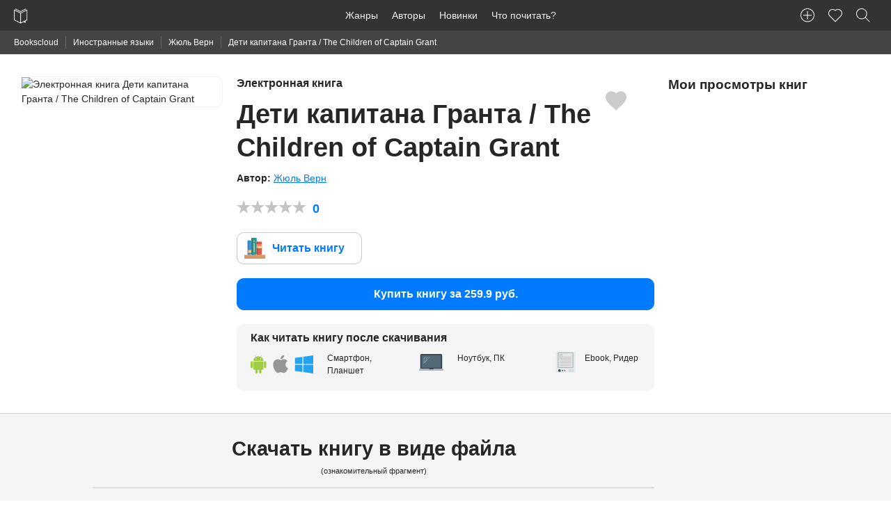

--- FILE ---
content_type: text/html; charset=UTF-8
request_url: https://bookscloud.ru/books/208072
body_size: 7184
content:
<!DOCTYPE html>
<html lang="ru" prefix="og: http://ogp.me/ns# book: http://ogp.me/ns/book#">
<head>
    <meta charset="utf-8">
    <meta name="viewport" content="width=device-width, initial-scale=1">
    <meta name="csrf-token" content="hJxuJRSK30BgpqBn7JZQYN5xXeXVvMUnCG1kzWLi">

    <title>Дети капитана Гранта / The Child... - Ж.Верн скачать FB2, ePub, PDF. Читать онлайн - BooksCloud</title>
    <meta name="description" content="Жюль Верн - 📗 Дети капитана Гранта / The Children of Captain Grant, ⬇️ скачать книгу в формате FB2, ePub, TXT, PDF. 📖 Читать книгу онлайн.">

    <link rel="stylesheet" href="https://bookscloud.ru/css/app.css">

    <link rel="apple-touch-icon" href="https://bookscloud.ru/icons/touch-icon-iphone.png">
    <link rel="apple-touch-icon" sizes="152x152" href="https://bookscloud.ru/img/icons/touch-icon-ipad.png">
    <link rel="apple-touch-icon" sizes="180x180" href="https://bookscloud.ru/img/icons/touch-icon-iphone-retina.png">
    <link rel="apple-touch-icon" sizes="167x167" href="https://bookscloud.ru/img/icons/touch-icon-ipad-retina.png">
    <link rel="shortcut icon" type="image/png" href="https://bookscloud.ru/favicon.ico"/>

        <meta property="og:type" content="books.book"/>
    <meta property="og:title" content="Дети капитана Гранта / The Children of Captain Grant"/>
    <meta property="og:description" content="Команда яхты «Дункан», принадлежащей лорду Гленарвану, находит бутылку, содержащую полуразмытую записку о потерпевшем бедствие корабле «Британия» и о трех членах его команды, сумевших пережить кораблекрушение. На пострадавшей от воды бумаге можно разобрать только часть координат. Но ведь мировой океан огромен – где же искать выживших?
Предназначается для продолжающих изучать английский язык средней ступени (уровень 3 – Intermediate)."/>
    <meta property="og:url" content="https://bookscloud.ru/books/208072"/>
    <meta property="og:image" content=" https://partnersdnld.litres.ru/pub/c/cover_h270/43443699.jpg"/>

            <meta property="books:author" content="Жюль Верн"/>
    
            <meta property="books:isbn" content="978-5-17-115791-3"/>
    
</head>
<body>
    
    <nav class="top-panel">
    <div class="row">
        <div class="top-left">
            <a href="https://bookscloud.ru" class="brand-logo">
                <img height="44" width="20" src="https://bookscloud.ru/img/general/logo.svg" alt="Bookscloud">
            </a>
            <div class="mobile-bars pull-right show-for-mobile">
                <span class="mobile-bars__bar"></span>
                <span class="mobile-bars__bar"></span>
                <span class="mobile-bars__bar"></span>
            </div>
        </div>
        <div class="top-panel-left top-menu">
            <ul class="top-panel-nav">
                <li><a href="https://bookscloud.ru/genres">Жанры</a></li>
                <li><a href="https://bookscloud.ru/authors">Авторы</a></li>
                <li><a href="https://bookscloud.ru/books">Новинки</a></li>
                <li><a href="https://bookscloud.ru/books/free">Что почитать?</a></li>
            </ul>
        </div>
        <div class="top-panel-right">
            <ul class="top-panel-nav">
                <li><a title="Добавить книгу" class="user-nav-create-book" href="https://bookscloud.ru/books/create"></a></li>
                <li id="favorites"><a class="user-nav-heart" href="#"><sup class="favorite-count"></sup></a></li>
                <li><button class="top-panel-search user-nav-search"></button></li>
            </ul>
        </div>
    </div>
</nav>
    
    <div class="breadcrumbs">
        <div class="row col">
            <ul>
                <li><a href="https://bookscloud.ru">Bookscloud</a></li>

                                    <li>
                        <a href="https://bookscloud.ru/genres/194">Иностранные языки</a>
                    </li>
                
                                    <li>
                        <a href="https://bookscloud.ru/authors/219">
                            Жюль Верн
                        </a>
                    </li>
                                <li>Дети капитана Гранта / The Children of Captain Grant</li>
            </ul>
        </div>
    </div>

    <section class="book" data-id="208072">
        <div class="book__heading transparent-block gray-block-bb">
            <div class="row">
                <div class="col-2 show-for-mobile"></div>
                <div class="col-desktop-3 col-tablet-4 col-8">
                    <img src="https://partnersdnld.litres.ru/pub/c/cover_415/43443699.jpg" class="book__cover mb-20 fw"
                         alt="Электронная книга Дети капитана Гранта / The Children of Captain Grant">
                </div>
                <div class="col-desktop-6 col-tablet-8 col-12 book__info">
                    <div class="book__favorite"></div>
                    <div>
                        <h1 class="h4 book__title">
                            <small class="text-gray block mb-10">Электронная книга</small> Дети капитана Гранта / The Children of Captain Grant
                        </h1>
                    </div>

                                            <div>
                            <b>Автор: </b>
                            
                                <span>
                                    <a class="book__author" href="https://bookscloud.ru/authors/219"
                                       title="Жюль Верн">
                                        Жюль Верн
                                                                            </a>
                                </span>
                                                    </div>
                    
                    <div class="book__rating">
                        <div class="rating" data-hover="true" data-allow="true" data-id="208072"
                             data-count="0"
                             data-avg="0">
                            <b class="text-primary rating__avg">0</b>
                        </div>
                    </div>

                    <div>
                        <a target="_blank" href="https://bookscloud.ru/books/208072/read"
                           class="btn read trial">
                            Читать книгу
                        </a>
                    </div>

                                            <div class="mb-20">
                            <a href="https://litres.ru/43443699/?lfrom=15981740&utm_source=bookscloud#buy_now_noreg"
                               target="_blank"
                               rel="nofollow"
                               id="buyBook"
                               class="btn fill block primary mb-5 buy-now-noreg"
                            >
                                Купить книгу за 259.9 руб.
                            </a>
                        </div>
                    
                    <div class="how-to-read">
                        <div class="row">
                            <div class="col-12 how-to-read__heading">
                                <span class="block h6">Как читать книгу после скачивания</span>
                            </div>
                            <div class="col-desktop-5 col-tablet-5 col-12">
                                <p class="how-to-read__text how-to-read__text_tablet">Смартфон, Планшет</p>
                            </div>
                            <div class="col-desktop-4 col-tablet-4 col-12">
                                <p class="how-to-read__text how-to-read__text_notebook">Ноутбук, ПК</p>
                            </div>
                            <div class="col-desktop-3 col-tablet-3 col-12">
                                <p class="how-to-read__text how-to-read__text_ebook">Ebook, Ридер</p>
                            </div>
                        </div>
                    </div>
                    <span class="book__like"></span>
                </div>

                <div class="col-desktop-3 col-tablet-3 col-12" style="overflow: hidden;">
                    <div class="row">
                        <div class="col"><h2 class="h5">Мои просмотры книг</h2></div>
                    </div>
                    <div class="book__viewed" id="viewed"></div>
                </div>
            </div>
        </div>

        
            <div id="download" class="book__downloads gray-block gray-block-bb">
                <div class="row">

                    <div class="col-desktop-8 col-tablet-12 col-12 col-offset-1 col-offset-0-touch text-center">
                        <h2 class="h3">Скачать книгу в виде файла</h2>
                        <small class="block">(ознакомительный фрагмент)</small>
                    </div>

                    <div class="col-desktop-8 col-tablet-12 col-12 col-offset-1 col-offset-0-touch book__links-block">
                        <div class="row">

                            <div class="col-12">
                                <hr>
                                <b class="book__download-type">Популярные форматы</b>
                            </div>

                            <div class="col-desktop-6 col-tablet-6 col-12 mb-10">
                                <a title="Скачать книгу Дети капитана Гранта / The Children of Captain Grant в формате fb2" rel="nofollow"
                                   target="_blank"
                                   href="https://www.litres.ru/gettrial/?art=43443699&format=fb2&lfrom=15981740&utm_source=bookscloud"
                                   class="book__link book__link_fb2">
                                    FB2
                                    <span>Читается всеми ридерами и многими программами</span>
                                    <small>ZIP-архив</small>
                                </a>
                            </div>

                            <div class="col-desktop-6 col-tablet-6 col-12">
                                <a title="Скачать книгу Дети капитана Гранта / The Children of Captain Grant в формате epub для iPhone, iPad"
                                   rel="nofollow" target="_blank"
                                   href="https://www.litres.ru/gettrial/?art=43443699&format=epub&lfrom=15981740&utm_source=bookscloud"
                                   class="book__link book__link_epub">
                                    EPUB
                                    <span>Подходит для iBooks (iPhone, iPad, Mac) и большинства ридеров</span>
                                </a>
                            </div>


                            <div class="col-12">
                                <hr>
                                <b class="book__download-type">Для компьютера</b>
                            </div>

                            <div class="col-desktop-3 col-tablet-6 col-12 mb-10">
                                <a title="Скачать книгу Дети капитана Гранта / The Children of Captain Grant в формате txt" rel="nofollow"
                                   target="_blank" class="book__link"
                                   href="https://www.litres.ru/gettrial/?art=43443699&format=txt&lfrom=15981740&utm_source=bookscloud">TXT
                                    <span>Подходит для чтения любом компьютере</span>
                                    <small>ZIP-архив</small>
                                </a>
                            </div>

                            <div class="col-desktop-3 col-tablet-6 col-12 mb-10">
                                <a title="Скачать книгу Дети капитана Гранта / The Children of Captain Grant в формате rtf" rel="nofollow"
                                   target="_blank" class="book__link"
                                   href="https://www.litres.ru/gettrial/?art=43443699&format=rtf&lfrom=15981740&utm_source=bookscloud">RTF
                                    <span>Подходит для чтения любом компьютере</span>
                                    <small>ZIP-архив</small>
                                </a>
                            </div>

                            <div class="col-12">
                                <hr>
                                <b class="book__download-type">Для устройств</b>
                            </div>

                            <div class="col-desktop-3 col-tablet-12 col-12 mb-10">
                                <a title="Скачать книгу Дети капитана Гранта / The Children of Captain Grant в формате TXT" rel="nofollow"
                                   target="_blank" class="book__link"
                                   href="https://www.litres.ru/gettrial/?art=43443699&format=txt&lfrom=15981740&utm_source=bookscloud">TXT
                                    <span>Можно открыть почти на любом устройстве</span></a>
                            </div>
                        </div>
                    </div>
                    <div class="col-desktop-2 col-tablet-10 col-12"></div>
                </div>
            </div>

        

        <div class="book__description gray-block gray-block-bb">
            <div class="row">
                <div class="col-desktop-8 col-tablet-12 col-12 col-offset-1 col-offset-0-touch">
                                            <div>
                            <h2 class="h3 mb-20">Описание книги</h2>
                            <div><p>Команда яхты «Дункан», принадлежащей лорду Гленарвану, находит бутылку, содержащую полуразмытую записку о потерпевшем бедствие корабле «Британия» и о трех членах его команды, сумевших пережить кораблекрушение. На пострадавшей от воды бумаге можно разобрать только часть координат. Но ведь мировой океан огромен – где же искать выживших?</p>
<p>Предназначается для продолжающих изучать английский язык средней ступени (уровень 3 – Intermediate).</p></div>
                        </div>
                                        <h3 class="h3 mb-20">Подробная информация</h3>
                    <div class="row">
                        <div class="col-desktop-6 col-tablet-6 col-12">
                                                                                        <div class="book__attr">
                                    <b>Возрастное ограничение:</b> 12+
                                </div>
                                                                                        <div class="book__attr">
                                    <b>Правообладатель:</b> АСТ
                                </div>
                                                                                        <div class="book__attr">
                                    <b>Объем:</b> 217 стр.
                                </div>
                                                    </div>
                        <div class="col-desktop-6 col-tablet-6 col-12">

                                                            <div class="book__attr">
                                    <b>Дата выхода на
                                        BooksCloud:</b>
                                    <span>13 May 2022</span>
                                </div>
                            
                                                            <div class="book__attr">
                                    <b>ISBN:</b> 978-5-17-115791-3
                                </div>
                            
                            
                            
                        </div>

                        <div class="col-desktop-12 col-tablet-12 col-12">

                            
                                <div class="book__attr">

                                    <b>Жанр: </b>

                                                                            <a href="https://bookscloud.ru/genres/194">
                                            <span class="underline">Иностранные языки</span>
                                        </a>
                                                                            <a href="https://bookscloud.ru/genres/186">
                                            <span class="underline">Наука, Образование</span>
                                        </a>
                                                                            <a href="https://bookscloud.ru/genres/116">
                                            <span class="underline">Приключения: прочее</span>
                                        </a>
                                                                            <a href="https://bookscloud.ru/genres/110">
                                            <span class="underline">Приключения</span>
                                        </a>
                                                                            <a href="https://bookscloud.ru/genres/43">
                                            <span class="underline">Зарубежная классика</span>
                                        </a>
                                                                            <a href="https://bookscloud.ru/genres/33">
                                            <span class="underline">Зарубежная литература</span>
                                        </a>
                                                                            <a href="https://bookscloud.ru/genres/114">
                                            <span class="underline">Книги о Путешествиях</span>
                                        </a>
                                    
                                </div>

                            
                        </div>

                        <div class="col-desktop-12 col-tablet-12 col-12">
                            <br>
                            <div class="ya-share2"
                                 data-services="vkontakte,facebook,odnoklassniki,moimir,gplus,twitter,evernote,linkedin,lj,pocket,viber,whatsapp,skype,telegram"
                                 data-limit="6"></div>
                        </div>
                    </div>
                </div>
            </div>
        </div>

        

        <div class="gray-block gray-block-bb">
    <div class="row">
        <div class="col-desktop-10 col-tablet-12 col-12 col-offset-1 col-offset-0-touch">

            <h2 class="h3 mb-40">Написать рецензию к книге</h2>

            <div class="row">

                <div class="col-desktop-3 col-tablet-4 col-12 mb-20">
                    <div class="book__comments-rate text-center">
                        <p class="h1">0</p>
                        <div class="rating inline-block" data-allow="false"
                             data-count="0"
                             data-avg="0">
                            <p>Оценок: 0</p>
                        </div>
                    </div>
                </div>

                <div class="col-desktop-7 col-tablet-8 col-12 pull-right">
                    <form action="#" onsubmit="return false;" method="post">
                        <input type="hidden" name="_token" value="hJxuJRSK30BgpqBn7JZQYN5xXeXVvMUnCG1kzWLi">
                        <div class="row">
                            <div class="col-desktop-6 col-12">
                                <input type="text" placeholder="Ваше имя" name="name" required>
                            </div>
                            <div class="col-desktop-6 col-12">
                                <input type="email" placeholder="Email" name="email" required>
                            </div>
                            <div class="col-12">
                                        <textarea cols="30" rows="6" placeholder="Текст рецензии:" name="review"
                                                  required></textarea>
                            </div>
                            <div class="col-12">
                                <button id="send-review" type="submit" class="btn fill">Отправить</button>
                            </div>
                        </div>
                    </form>
                </div>
            </div>
        </div>
    </div>
</div>
            </section>

            <footer class="footer">
    <div class="row">
        <div class="col-desktop-10 center-block-desktop col-12">
            <div class="row">
                <div class="col-desktop-4 col-12">
                    <ul>
                        <li><a href="https://bookscloud.ru/pages/about">О нас</a></li>
                        <li><a href="https://bookscloud.ru/pages/policy">Политика конфиденциальности</a></li>
                        <li><a href="https://bookscloud.ru/pages/terms">Пользовательское соглашение</a></li>
                        <li><a href="https://bookscloud.ru/pages/dmca">DMCA</a></li>
                        <li><a href="https://bookscloud.ru/books/create">Добавить книгу</a></li>
                    </ul>
                </div>
                <div class="col-desktop-4 col-12">
                    <ul>
                        <li><a href="https://bookscloud.ru/genres">Книжные жанры</a></li>
                        <li><a href="https://bookscloud.ru/books">Новинки</a></li>
                        <li><a href="https://bookscloud.ru/authors">Авторы</a></li>
                        <li><a href="https://bookscloud.ru/what-reading">Что почитать?</a></li>
                        <li><a href="https://bookscloud.ru/books/free">Бесплатные книги</a></li>
                    </ul>
                </div>
            </div>
        </div>
    </div>
    <div class="row pb-20">
        <div class="col-desktop-10 center-block-desktop col-12">
            <hr>
            <div class="row">
                <div class="col-desktop-6 col-12">
                    <small>&copy; 2026 Bookscloud - книжный магазин. Все права защищены.</small><br>
                    <small>Bookscloud сотрудничает с ЛитРес и распространяет только лицензионные книги или Public Domain-контент</small>
<!--                    <p class="ae-rights">Разработка сайта с <span class="heart"></span>  <a href="https://aedevstudio.com/services/web-development?utm_source=bookscloud&utm_medium=organic&utm_campaign=bookscloud_copyrights&utm_content=footer_link&utm_term=webdevelopment" target="_blank" title="Разработка сайтов"> AEDevStudio</a></p>-->
                </div>
                <div class="col-desktop-6 col-12 text-right">
                    <small>Написать нам:<br> <a href="mailto:info@bookscloud.ru">info@bookscloud.ru</a></small>
                </div>
            </div>
        </div>
    </div>
</footer>    
    <div class="p-search">
    <div class="row">
        <div class="col-desktop-2 col-tablet-1 col-1"></div>
        <div class="col-desktop-8 col-tablet-10 col-10">
            <form class="p-search__form" action="https://bookscloud.ru">
                <div class="row">
                    <div class="col-12">
                        <input class="p-search__input" type="text" name="q" placeholder="Введите название книги или автора...">
                    </div>
                    <div class="col-12">
                        <div id="p-search" class="p-search__preloaded-content">
                            <ul class="p-search__genres">
                                <li class="p-search__genres-title">Подборки книг для тех, кто не знает что почитать:</li>
                                <li>
                                    <a href="https://bookscloud.ru/books/1307">
                                        <img class="inline-block has-radius-default" width="50" src="https://bookscloud.ru/uploads/books/160/1307.jpg"
                                             alt="Граф Монте-Кристо">
                                        <div class="inline-block">
                                            <span class="block">Граф Монте-Кристо</span>
                                            <span class="block">Александр Дюма</span>
                                        </div>
                                    </a>
                                </li>
                                <li>
                                    <a href="https://bookscloud.ru/books/2552">
                                        <img class="inline-block has-radius-default" width="50" src="https://bookscloud.ru/uploads/books/160/2552.jpg"
                                             alt="Дракула">
                                        <div class="inline-block">
                                            <span class="block">Дракула</span>
                                            <span class="block">Брэм Стокер</span>
                                        </div>
                                    </a>
                                </li>
                                <li>
                                    <a href="https://bookscloud.ru/books/13178">
                                        <img class="inline-block has-radius-default" width="50" src="https://bookscloud.ru/uploads/books/160/13178.jpg"
                                             alt="Гроза">
                                        <div class="inline-block">
                                            <span class="block">Гроза</span>
                                            <span class="block">Александр Островский</span>
                                        </div>
                                    </a>
                                </li>
                            </ul>
                            <ul class="p-search__genres">
                                <li class="p-search__genres-title">Cамые популярные жанры:</li>
                                <li><a href="https://bookscloud.ru/genres/1">Классика</a></li>
                                <li><a href="https://bookscloud.ru/genres/122">Любовные романы</a></li>
                                <li><a href="https://bookscloud.ru/genres/130">Публицистика</a></li>
                                <li><a href="https://bookscloud.ru/genres/149">Поэзия, Драматургия</a></li>
                                <li><a href="https://bookscloud.ru/genres/186">Наука, Образование</a></li>
                                <li><a href="https://bookscloud.ru/genres/222">Повести, рассказы</a></li>
                            </ul>
                        </div>
                    </div>
                </div>
            </form>
        </div>
    </div>
</div>
    <script src="https://ajax.googleapis.com/ajax/libs/jquery/1.12.4/jquery.min.js"></script>
    <script async src="https://bookscloud.ru/js/app.min.js"></script>
    <script async src="https://bookscloud.ru/js/rating.min.js"></script>

        <script>
        var Book = {
            id: '208072',
            author: 'Жюль Верн',
            totalPages: '217',
            pubYear: '',
            litresId: '43443699',
            litresPrice: '259.9',
            title: 'Дети капитана Гранта / The Children of Captain Grant',
            metaTitle: 'Дети капитана Гранта / The Child... - Ж.Верн скачать FB2, ePub, PDF. Читать онлайн - BooksCloud',
            metaDescription: 'Жюль Верн - 📗 Дети капитана Гранта / The Children of Captain Grant, ⬇️ скачать книгу в формате FB2, ePub, TXT, PDF. 📖 Читать книгу онлайн.',
            cover: ' https://partnersdnld.litres.ru/pub/c/cover_h270/43443699.jpg',
            isFree: Boolean(''),
            debug: ''
        };

        function lazyLoad(images) {
            [].forEach.call(images, function (image) {
                image.setAttribute('src', image.getAttribute('data-lazy-image'));
                image.onload = function () {
                    this.removeAttribute('data-lazy-image')
                }
            })
        }

        lazyLoad(document.querySelectorAll('img[data-lazy-image]'));

        [].forEach.call(document.querySelectorAll('.book__comment-text'), function (item) {
            item.innerHTML = item.innerHTML.replace(/\n/g, '<br>');
        });

        $.ajax({url: 'https://bookscloud.ru/api/v1/books/208072/view', method: 'GET'});
    </script>

    <script src="//yastatic.net/es5-shims/0.0.2/es5-shims.min.js"></script>
    <script src="//yastatic.net/share2/share.js"></script>
    <script src="https://bookscloud.ru/js/book.js"></script>

            <script>
            $('#buyBook').on('click', function () {
                try {
                    yaCounter41835204.reachGoal('buyBook', {
                        'bookId': Book.id,
                        'bookPrice': Book.litresPrice,
                        'bookTitle': Book.title
                    });
                } catch (e) {
                    console.log('Expected Adblock');
                }
            });

            $('.trial').on('click', function (e) {
                try {
                    yaCounter41835204.reachGoal('litres_reader', {
                        'bookId': Book.id,
                        'bookPrice': Book.litresPrice,
                        'bookTitle': Book.title
                    });
                } catch (e) {
                    console.log('Expected Adblock');
                }
            });

            try {
                dataLayer.push({
                    "ecommerce": {
                        "currencyCode": "RUB",
                        "detail": {
                            "products": [
                                {
                                    "id": "208072",
                                    "name": "Дети капитана Гранта / The Children of Captain Grant",
                                    "price": "259.9",
                                    "brand": "АСТ",
                                }
                            ]
                        }
                    }
                });
            } catch (e) {
            }
        </script>
        <script type="application/ld+json">
        {
  "@context": "http://schema.org",
  "@type": "WebPage",
  "url": "https://bookscloud.ru/books/208072",
  "name": "Дети капитана Гранта / The Child... - Ж.Верн скачать FB2, ePub, PDF. Читать онлайн - BooksCloud",
  "description": "Жюль Верн - 📗 Дети капитана Гранта / The Children of Captain Grant, ⬇️ скачать книгу в формате FB2, ePub, TXT, PDF. 📖 Читать книгу онлайн.",
  "breadcrumb": {
    "@type": "BreadcrumbList",
    "itemListElement": [
      {
        "@type": "ListItem",
        "position": 1,
        "item": {
          "@id": "https://bookscloud.ru",
          "name": "Bookscloud"
        }
      },
                    {
              "@type": "ListItem",
              "position": 2,
              "item": {
                "@id": "https://bookscloud.ru/genres/194",
          "name": "Иностранные языки"
        }
      },
                            {
              "@type": "ListItem",
              "position": 3,
              "item": {
                "@id": "https://bookscloud.ru/authors/219",
          "name": "Жюль Верн"
        }
      },
                {
          "@type": "ListItem",
          "position": 4,
          "item": {
            "@id": "https://bookscloud.ru/books/208072",
          "name": "Дети капитана Гранта / The Children of Captain Grant скачать книгу"
        }
      }
    ]
  },
  "mainEntity": {
    "@type": "Book",
    "author": {
      "@type": "Person",
      "name": "Жюль Верн"
    },
    "bookFormat": "http://schema.org/EBook",
                "image": " https://partnersdnld.litres.ru/pub/c/cover_h270/43443699.jpg",
    "inLanguage": "ru",
    "isbn": "978-5-17-115791-3",
    "name": "Дети капитана Гранта / The Children of Captain Grant",
    "numberOfPages": "217",
    "genre": "Иностранные языки",
    "publisher": "АСТ",
    "url": "https://bookscloud.ru/books/208072",
    "description": "Команда яхты «Дункан», принадлежащей лорду Гленарвану, находит бутылку, содержащую полуразмытую записку о потерпевшем бедствие корабле «Британия» и о трех членах его команды, сумевших пережить кораблекрушение. На пострадавшей от воды бумаге можно разобрать только часть координат. Но ведь мировой океан огромен – где же искать выживших?Предназначается для продолжающих изучать английский язык средней ступени (уровень 3 – Intermediate).",
    "offers": {
      "@type": "Offer",
      "availability": "http://schema.org/InStock",
      "price": "259.9",
      "priceCurrency": "RUB"
    },
    "aggregateRating": {
      "@type": "AggregateRating",
      "ratingValue": "0",
      "reviewCount": "0",
      "bestRating": "5",
      "worstRating": "1"
    }
                }
      }

    </script>

    <script type="text/javascript">(function(m,e,t,r,i,k,a){m[i]=m[i]||function(){(m[i].a=m[i].a||[]).push(arguments)}; m[i].l=1*new Date();k=e.createElement(t),a=e.getElementsByTagName(t)[0],k.async=1,k.src=r,a.parentNode.insertBefore(k,a)}) (window, document, "script", "https://cdn.jsdelivr.net/npm/yandex-metrica-watch/tag.js", "ym"); ym(41835204, "init", { clickmap:true, trackLinks:true, accurateTrackBounce:true, webvisor:true, trackHash:true, ecommerce:"dataLayer" });</script> <noscript><div><img src="https://mc.yandex.ru/watch/41835204" style="position:absolute; left:-9999px;" alt="" /></div></noscript>
    
    <script async src="https://www.googletagmanager.com/gtag/js?id=UA-92563213-1"></script>
    <script>
        window.dataLayer = window.dataLayer || [];
        function gtag(){dataLayer.push(arguments);}
        gtag('js', new Date());
        gtag('config', 'UA-92563213-1');
    </script>
</body>
</html>


--- FILE ---
content_type: image/svg+xml
request_url: https://bookscloud.ru/img/icons/plus-circle.svg
body_size: 280
content:
<svg width="20" height="20" viewBox="0 0 20 20" fill="none" xmlns="http://www.w3.org/2000/svg">
<path d="M10 1C14.95 1 19 4.95 19 9.8C19 14.65 14.95 18.6 10 18.6C5.05 18.6 1 14.65 1 9.8C1 4.95 5.05 1 10 1ZM10 0C4.5 0 0 4.4 0 9.8C0 15.2 4.5 19.6 10 19.6C15.5 19.6 20 15.2 20 9.8C20 4.4 15.5 0 10 0Z" fill="white"/>
<path fill-rule="evenodd" clip-rule="evenodd" d="M10.5 4V16H9.5V4H10.5Z" fill="white"/>
<path fill-rule="evenodd" clip-rule="evenodd" d="M4 9.5H16V10.5H4V9.5Z" fill="white"/>
</svg>


--- FILE ---
content_type: application/javascript; charset=utf-8
request_url: https://bookscloud.ru/js/book.js
body_size: 5732
content:
/******/ (function(modules) { // webpackBootstrap
/******/ 	// The module cache
/******/ 	var installedModules = {};
/******/
/******/ 	// The require function
/******/ 	function __webpack_require__(moduleId) {
/******/
/******/ 		// Check if module is in cache
/******/ 		if(installedModules[moduleId]) {
/******/ 			return installedModules[moduleId].exports;
/******/ 		}
/******/ 		// Create a new module (and put it into the cache)
/******/ 		var module = installedModules[moduleId] = {
/******/ 			i: moduleId,
/******/ 			l: false,
/******/ 			exports: {}
/******/ 		};
/******/
/******/ 		// Execute the module function
/******/ 		modules[moduleId].call(module.exports, module, module.exports, __webpack_require__);
/******/
/******/ 		// Flag the module as loaded
/******/ 		module.l = true;
/******/
/******/ 		// Return the exports of the module
/******/ 		return module.exports;
/******/ 	}
/******/
/******/
/******/ 	// expose the modules object (__webpack_modules__)
/******/ 	__webpack_require__.m = modules;
/******/
/******/ 	// expose the module cache
/******/ 	__webpack_require__.c = installedModules;
/******/
/******/ 	// define getter function for harmony exports
/******/ 	__webpack_require__.d = function(exports, name, getter) {
/******/ 		if(!__webpack_require__.o(exports, name)) {
/******/ 			Object.defineProperty(exports, name, {
/******/ 				configurable: false,
/******/ 				enumerable: true,
/******/ 				get: getter
/******/ 			});
/******/ 		}
/******/ 	};
/******/
/******/ 	// getDefaultExport function for compatibility with non-harmony modules
/******/ 	__webpack_require__.n = function(module) {
/******/ 		var getter = module && module.__esModule ?
/******/ 			function getDefault() { return module['default']; } :
/******/ 			function getModuleExports() { return module; };
/******/ 		__webpack_require__.d(getter, 'a', getter);
/******/ 		return getter;
/******/ 	};
/******/
/******/ 	// Object.prototype.hasOwnProperty.call
/******/ 	__webpack_require__.o = function(object, property) { return Object.prototype.hasOwnProperty.call(object, property); };
/******/
/******/ 	// __webpack_public_path__
/******/ 	__webpack_require__.p = "";
/******/
/******/ 	// Load entry module and return exports
/******/ 	return __webpack_require__(__webpack_require__.s = 0);
/******/ })
/************************************************************************/
/******/ ([
/* 0 */
/***/ (function(module, exports, __webpack_require__) {

module.exports = __webpack_require__(1);


/***/ }),
/* 1 */
/***/ (function(module, exports) {

var viewed = {
    storageName: 'viewed',
    storage: null,
    id: $('.book').attr('data-id'),

    init: function init() {

        if (localStorage.getItem(this.storageName) === null) {

            localStorage.setItem(this.storageName, JSON.stringify({}));
            this.storage = JSON.parse(localStorage.getItem(this.storageName));
        } else {

            this.storage = JSON.parse(localStorage.getItem(this.storageName));
        }

        this.getItems();

        if (this.count() > 4) {
            this.deleteItem(Object.keys(this.storage)[this.count() - 1]);
        }

        this.checkItem(this.id) ? '' : this.setItem(this.id);
    },

    getItems: function getItems() {
        var self = this;

        $.ajax({
            url: '/api/resent',
            data: {
                ids: this.toString()
            },
            method: 'GET',
            success: addViewedBook
        });

        function addViewedBook(books) {

            for (var book in books) {
                $('.book__viewed').append('\
                <div class="row mb-5">\
                    <div class="col-2">\
                        <img src="' + books[book]['cover_h70'] + '" alt="' + books[book]['title'] + '">\
                    </div>\
                    <div class="col-10">\
                        <a href="/books/' + books[book]['id'] + '">' + books[book]['title'] + '</a>\
                        <p>' + books[book]['authors'][0]['first_name'] + ' ' + books[book]['authors'][0]['last_name'] + '</p>\
                    </div>\
                </div>\
            ');
            }
        }
    },

    setItem: function setItem(id) {

        this.storage[id] = '';
        this.saveStorage();
    },

    checkItem: function checkItem(id) {

        return id in this.storage ? id : false;
    },

    deleteItem: function deleteItem(id) {

        delete this.storage[id];
        this.saveStorage();
    },

    toString: function toString() {

        var ids = [];

        Object.keys(this.storage).forEach(function (idx) {
            ids.push(idx);
        });

        return ids.join(',');
    },

    count: function count() {
        return Object.keys(this.storage).length;
    },

    saveStorage: function saveStorage() {
        localStorage.setItem(this.storageName, JSON.stringify(this.storage));
    }

};

viewed.init();

var Gumroad = {
    jElement: null,
    errors: 0,

    init: function init() {
        var self = this;
        $('.book__link').on('click.gumroad', function (e) {
            self.jElement = $(this);
            e.preventDefault();
            self.addModal();
            self.validateForm();

            self.modal.find('#pay-form__button').on('click', function () {
                try {
                    yaCounter41835204.reachGoal('donate', {
                        'bookId': Book.id,
                        'bookPrice': Book.litresPrice,
                        'bookTitle': Book.title
                    });
                } catch (e) {
                    console.log('Expected Adblock');
                }
            });

            self.modal.find('.pay-form__change-modal').on('click', function () {
                Social.init($('.book__link[href="' + self.jElement.attr('href') + '"]')).addModal();
                $('.book__link').off('click.gumroad');
                $('.modal.payment').remove();
            });
        });
    },

    validateForm: function validateForm() {
        var self = this;
        this.modal.find('form').submit(function () {

            if (self.errors > 1) {
                $('form.pay-form').find('.pay-form__change-modal')[0].classList.remove('hidden');
            }

            var input = self.modal.find('#pay-form__amount'),
                amount = self.modal.find('#pay-form__amount').val(),
                helpBlock = self.modal.find('.pay-form__help'),
                href = self.jElement.attr('href');

            if (amount === '' || isNaN(amount) || parseInt(amount) === 1) {

                input.css('border-color', 'red');
                input.focus();

                if (amount === '') helpBlock.text('Введите сумму от 2 руб. или 0 если не хотите поддерживать!');
                if (isNaN(amount)) helpBlock.text('Введите значение цифрами!');
                if (parseInt(amount) === 1) helpBlock.text('Введите сумму не меньше 2!');

                self.errors += 1;

                return false;
            }

            if (parseInt(amount) >= 2) {
                self.modal.find('#pay-form__total').val(amount);
                return true;
            }

            self.modal.find('.pay-form__button').text('').addClass('pay-form__button_loading');

            $.ajax({
                url: 'https://cloud-api.yandex.net/v1/disk/public/resources/download',
                method: 'GET',
                async: true,
                data: {
                    public_key: href
                },
                success: function success(data) {
                    if (data.href) {
                        self.modal.find('.pay-form__button').text('Скачать').removeClass('pay-form__button_loading');
                        window.location.assign(data.href);
                    }
                }
            });

            return false;
        });
    },

    addModal: function addModal() {
        var self = this;
        this.modal = $('\
            <div class="modal payment">\
                <div class="modal-container">\
                    <div class="payment__header">\
                        <div class="payment__blur" style="background: url(/' + Book.cover + ') no-repeat center; background-size: 100%;"></div>\
                        <img width="200" class="payment__image center-block" src="/' + Book.cover + '" alt="">\
                        <span class="payment__price">₽0+</span>\
                    </div>\
                    <div class="columns has-shadow">\
                        <div class="column first">\
                            <small>Вы собираетесь скачать книгу:</small>\
                            <h3 class="h4 no-margin">' + Book.title + '</h3>\
                            <hr>\
                            <small class="block mb-20">Выбранный формат: ' + this.jElement[0].firstChild.textContent + '</small>\
                            <div class="hidden-touch">\
                                <h2 class="h5">Информация о книге</h2>\
                                <div>\
                                    <b>Автор: </b>\
                                    <span>' + Book.author + '</span>\
                                </div>\
                                <div>\
                                    <b>Дата написания: </b>\
                                    <span>' + Book.pubYear + '</span>\
                                </div>\
                                <div>\
                                    <b>Объем: </b>\
                                    <span>' + Book.totalPages + ' стр.</span>\
                                </div>\
                                <div>\
                                    <b>Правообладатель: </b>\
                                    <span>Public Domain</span>\
                                </div>\
                            </div>\
                            <div class="hidden-touch">\
                                <hr>\
                                <h2 class="h5">Описание книги</h2>\
                                <div>' + (Book.annotation && Book.annotation.trim().length > 300 ? Book.annotation.substr(0, 300) + '...' : Book.annotation.trim()) + '</div>\
                            </div>\
                        </div>\
                        <div class="column second">\
                            <form class="pay-form" method="POST" action="https://money.yandex.ru/quickpay/confirm.xml">\
                                <div>\
                                    <span class="pay-form__title">Поддержать проект: ₽</span>\
                                    <input onkeyup="$(this).removeAttr(\'style\'); $(\'.pay-form__help\').text(\'\');" id="pay-form__amount" class="pay-form__amount" type="text" placeholder="0+">\
                                </div>\
                                <span class="pay-form__help text-alert mb-5"></span>\
                                <div class="pay-form__radio-group">\
                                    <input value="PC" name="paymentType" id="pay-form__radio_yandex" class="pay-form__radio pay-form__radio_yandex" type="radio" checked>\
                                    <label class="pay-form__label pay-form__label_yandex" for="pay-form__radio_yandex"></label>\
                                    \
                                    <input value="AC" name="paymentType" id="pay-form__radio_bank" class="pay-form__radio pay-form__radio_bank" type="radio">\
                                    <label class="pay-form__label pay-form__label_bank" for="pay-form__radio_bank"></label>\
                                    \
                                    <input value="MC" name="paymentType" id="pay-form__radio_mobile" class="pay-form__radio pay-form__radio_mobile" type="radio">\
                                    <label class="pay-form__label pay-form__label_mobile" for="pay-form__radio_mobile"></label>\
                                </div>\
                                <input type="hidden" name="targets" value="Поддержать проект BooksCloud">\
                                <input type="hidden" name="label" value="BC_' + new Date().getUTCMilliseconds() + '">\
                                <input type="hidden" name="quickpay-form" value="donate">\
                                <input type="hidden" id="pay-form__total" name="sum" value="50" data-type="number">\
                                <input type="hidden" name="need-fio" value="false">\
                                <input type="hidden" name="need-email" value="false">\
                                <input type="hidden" name="need-phone" value="false">\
                                <input type="hidden" name="need-address" value="false">\
                                <input type="hidden" name="receiver" value="410012096438445">\
                                <input type="hidden" name="successURL" value="https://bookscloud.ru/books/' + Book.id + '/download?bookformat=' + this.jElement[0].firstChild.textContent.trim().toLowerCase().replace(' ', '') + '">\
                                <button type="submit" id="pay-form__button" class="pay-form__button">Скачать</button>\
                                <span class="btn link alert hidden pay-form__change-modal">Не могу скачать книгу</span>\
                            </form>\
                        </div>\
                    </div>\
                </div>\
            </div>\
        ').appendTo('body');

        $('body').addClass('no-scroll');

        this.modal.addClass('active').on('click', function (e) {
            if (e.target === e.currentTarget) {
                $(this).remove();
                $('body').removeClass('no-scroll');
            }
        });
    }
};

var Social = {
    jElement: null,
    interval: null,
    timeOut: null,

    options: {
        timer: 15
    },

    init: function init(el) {
        var self = this;
        self.jElement = null || el;
        $('.book__link').on('click', function (e) {
            self.jElement = $(this);
            e.preventDefault();
            self.addModal();
        });

        return this;
    },

    getLink: function getLink() {
        var self = this,
            href = this.jElement.attr('href');

        if (href.indexOf('www.dropbox.com') !== -1) {
            href = href.replace('https://www.dropbox.com', 'https://dl.dropboxusercontent.com');
        }

        // $.ajax({
        //     url: 'https://cloud-api.yandex.net/v1/disk/public/resources/download',
        //     method: 'GET',
        //     async: false,
        //     data: {
        //         public_key: href
        //     },
        //     success: function (data) {
        //         if (data.href) {
        //             href = data.href;
        //         }
        //     }
        // });

        return '\
          <h3>Ваша ссылка готова для скачивания</h3>\
          <a rel="nofollow" href="' + href + '" class="btn fill large success buy-now-noreg">СКАЧАТЬ КНИГУ</a>\
        ';
    },

    timerStart: function timerStart() {
        var self = this,
            timerContainer = $('#share-links-timer');
        this.timer = this.options.timer;

        timerContainer.text(this.timer);

        this.interval = setInterval(function () {
            --self.timer;
            timerContainer.text(self.timer);
        }, 1000);

        this.timeOut = setTimeout(function () {
            clearInterval(self.interval);
            $('.modal-container').html(self.getLink());
        }, self.timer * 1000);
    },

    timerStop: function timerStop() {
        clearInterval(this.interval);
        clearTimeout(this.timeOut);
    },

    addModal: function addModal() {
        var self = this;
        $('body').append('\
            <div class="modal">\
                <div class="modal-container text-center">\
                    <h3>Поделитесь этой книгой в соц сетях</h3>\
                    <p>Пожалуйста, поддержите нас, воспользуйтесь одной из указанных ниже кнопок, чтобы рассказать о нас и книга будет доступна без ожидания.</p>\
                    <div class="mb-10" id="share-links"></div>\
                    <p>или подождите <b class="bolder" id="share-links-timer"></b> с.</p>\
                    <!--<img style="cursor:pointer;" onclick="window.open(\'https://glprt.ru/affiliate/9395874\')" class="hidden-touch" src="https://glopart.ru/uploads/images/551217/262b5831f39549499bf38aa8a8e9063e.jpg" alt="Тексты">-->\
                    <!--<img style="cursor:pointer;" onclick="window.open(\'http://glprt.ru/affiliate/9395874\')" class="hidden-desktop full-width" src="https://glopart.ru/uploads/images/551217/917eaf90be8a4c119c1dc1d604d12819.gif" alt="Тексты">-->\
                </div>\
            </div>\
        ').addClass('no-scroll');

        this.initYaShare();
        this.timerStart();

        $('.modal').addClass('active').on('click', function (e) {
            if (e.target == e.currentTarget) {
                $(this).remove();
                $('body').removeClass('no-scroll');
                self.timerStop();
            }
        });
    },

    initYaShare: function initYaShare() {
        var self = this;
        Ya.share2('share-links', {
            content: {
                title: Book.title,
                description: Book.metaDescription,
                image: Book.cover
            },

            theme: {
                services: 'vkontakte,facebook,odnoklassniki,moimir,gplus,twitter,blogger,linkedin',
                counter: true,
                lang: 'ru',
                limit: 20,
                size: 'm',
                bare: false
            },

            hooks: {
                onshare: function onshare(name) {
                    $('.modal-container').html(self.getLink());
                }

            }
        });
    }

};

function isAppleDevice() {
    return navigator.userAgent.toLowerCase().indexOf("ipad") > -1 || navigator.userAgent.toLowerCase().indexOf("iphone") > -1 || navigator.userAgent.toLowerCase().indexOf("ipod") > -1 || navigator.userAgent.toLowerCase().indexOf("macintosh") > -1;
}

if (Book.isFree) {
    // if(Book.debug) {
    //     Gumroad.init();
    // }else {
    //     Social.init();
    // }

    // var random = Math.random() >= 0.5;
    //
    // if(random) {
    //     $('.gads').addClass('hidden');
    //     Gumroad.init();
    // }else {
    //     Social.init()
    // }

    //Social.init();
}

$('#send-review').on('click', function () {
    var form = $(this).parents('form'),
        token = form.find('input[name="_token"]').val(),
        name = form.find('input[name="name"]').val(),
        email = form.find('input[name="email"]').val(),
        review = form.find('textarea').val(),
        params = {
        _token: token,
        name: name,
        email: email,
        review: review
    };

    if (name.length > 2 && email.length > 3 && review) {
        var xhr = new XMLHttpRequest(),
            params = {
            _token: token,
            name: name,
            email: email,
            review: review
        };

        xhr.open("POST", '/books/' + Book.id + '/review', true);
        xhr.setRequestHeader("Content-type", "application/x-www-form-urlencoded");

        xhr.onreadystatechange = function () {
            if (xhr.readyState == XMLHttpRequest.DONE && xhr.status == 200) {
                console.log(xhr.responseText);
                var div = form.parent();
                form.remove();
                div.html('<h2>Ваш отзыв успешно отправлен и будет добавлен после проверки.</h2>');
            }
        };
        xhr.send($.param(params));
    } else {
        alert('Заполните все поля!');
    }
});

function canShowAppButton() {
    var userAgent = navigator.userAgent || navigator.vendor || window.opera;

    // Windows Phone must come first because its UA also contains "Android"
    if (/windows phone/i.test(userAgent)) {
        return "Windows Phone";
    }

    if (/android/i.test(userAgent)) {
        return "Android";
    }

    // iOS detection from: http://stackoverflow.com/a/9039885/177710
    if (/iPad|iPhone|iPod/.test(userAgent) && !window.MSStream) {
        return "iOS";
    }

    return false;
}

/***/ })
/******/ ]);

--- FILE ---
content_type: image/svg+xml
request_url: https://bookscloud.ru/img/general/macbook.svg
body_size: 875
content:
<?xml version="1.0" encoding="utf-8"?>
<!-- Generator: Adobe Illustrator 20.0.0, SVG Export Plug-In . SVG Version: 6.00 Build 0)  -->
<svg version="1.1" id="Capa_1" xmlns="http://www.w3.org/2000/svg" xmlns:xlink="http://www.w3.org/1999/xlink" x="0px" y="0px"
	 viewBox="0 0 50.8 35" style="enable-background:new 0 0 50.8 35;" xml:space="preserve">
<style type="text/css">
	.st0{fill:#38454F;}
	.st1{fill:#546A79;}
	.st2{fill:#839CAA;}
	.st3{fill:#AFB6BB;}
</style>
<g>
	<path class="st0" d="M21.1,31.5c0.2,0.5,0.7,0.9,1.2,0.9h7c0.6,0,1.1-0.4,1.2-0.9h17.6V2.7c0-1.5-1.2-2.7-2.7-2.7H5.3
		C3.8,0,2.6,1.2,2.6,2.7v28.8H21.1z"/>
	<rect x="5.2" y="2.6" class="st1" width="40.2" height="26.2"/>
	<g>
		<path class="st2" d="M9.6,11.4c0.2,0,0.4-0.1,0.6-0.3l3.5-3.5c0.3-0.3,0.3-0.9,0-1.2c-0.3-0.3-0.9-0.3-1.2,0L9,9.9
			c-0.3,0.3-0.3,0.9,0,1.2C9.2,11.3,9.4,11.4,9.6,11.4z"/>
		<path class="st2" d="M9.6,15.8c0.2,0,0.4-0.1,0.6-0.3l1.8-1.8c0.3-0.3,0.3-0.9,0-1.2s-0.9-0.3-1.2,0L9,14.3
			c-0.3,0.3-0.3,0.9,0,1.2C9.2,15.7,9.4,15.8,9.6,15.8z"/>
		<path class="st2" d="M12.5,10.8c-0.2,0.2-0.3,0.4-0.3,0.6s0.1,0.5,0.3,0.6c0.2,0.2,0.4,0.3,0.6,0.3s0.5-0.1,0.6-0.3
			c0.2-0.2,0.3-0.4,0.3-0.6s-0.1-0.5-0.3-0.6C13.4,10.4,12.8,10.4,12.5,10.8z"/>
		<path class="st2" d="M14.3,10.2c0.2,0.2,0.4,0.3,0.6,0.3c0.2,0,0.4-0.1,0.6-0.3l2.6-2.6c0.3-0.3,0.3-0.9,0-1.2
			c-0.3-0.3-0.9-0.3-1.2,0L14.3,9C13.9,9.3,13.9,9.9,14.3,10.2z"/>
		<path class="st2" d="M16.9,10.8L9,18.6c-0.3,0.3-0.3,0.9,0,1.2c0.2,0.2,0.4,0.3,0.6,0.3s0.4-0.1,0.6-0.3l7.9-7.9
			c0.3-0.3,0.3-0.9,0-1.2S17.2,10.4,16.9,10.8z"/>
		<path class="st2" d="M18.6,9c-0.2,0.2-0.3,0.4-0.3,0.6s0.1,0.5,0.3,0.6c0.2,0.2,0.4,0.3,0.6,0.3s0.5-0.1,0.6-0.3
			c0.2-0.2,0.3-0.4,0.3-0.6c0-0.2-0.1-0.5-0.3-0.6C19.5,8.7,19,8.7,18.6,9z"/>
		<path class="st2" d="M22.5,6.4c-0.3-0.3-0.9-0.3-1.2,0l-0.9,0.9c-0.3,0.3-0.3,0.9,0,1.2c0.2,0.2,0.4,0.3,0.6,0.3s0.4-0.1,0.6-0.3
			l0.9-0.9C22.8,7.3,22.8,6.7,22.5,6.4z"/>
	</g>
	<path class="st3" d="M30.5,31.5c-0.2,0.5-0.7,0.9-1.2,0.9h-7c-0.6,0-1.1-0.4-1.2-0.9H0.5C0.2,31.5,0,31.7,0,32v2.5
		C0,34.8,0.2,35,0.5,35h49.7c0.3,0,0.5-0.2,0.5-0.5V32c0-0.3-0.2-0.5-0.5-0.5H30.5z"/>
</g>
</svg>


--- FILE ---
content_type: image/svg+xml
request_url: https://bookscloud.ru/img/general/bookshelf.svg
body_size: 902
content:
<?xml version="1.0" encoding="iso-8859-1"?>
<!-- Generator: Adobe Illustrator 19.0.0, SVG Export Plug-In . SVG Version: 6.00 Build 0)  -->
<svg version="1.1" id="Layer_1" xmlns="http://www.w3.org/2000/svg" xmlns:xlink="http://www.w3.org/1999/xlink" x="0px" y="0px"
	 viewBox="0 0 280.027 280.027" style="enable-background:new 0 0 280.027 280.027;" width="25" xml:space="preserve">
<g>
	<path style="fill:#3F95D4;" d="M52.505,35.003h35.003c4.839,0,8.751,3.929,8.751,8.768v175c0,4.839-3.912,8.751-8.751,8.751H52.505
		c-4.839,0-8.751-3.912-8.751-8.751V43.763C43.754,38.933,47.666,35.003,52.505,35.003z"/>
	<path style="fill:#367FB4;" d="M61.256,218.771V43.763c0-4.83,3.912-8.76,8.751-8.76H52.505c-4.839,0-8.751,3.929-8.751,8.76
		v175.008c0,4.839,3.912,8.751,8.751,8.751h17.502C65.168,227.522,61.256,223.602,61.256,218.771z"/>
	<path style="fill:#D99666;" d="M0,227.522h280.027v52.505H0V227.522z"/>
	<path style="fill:#F7CB8B;" d="M43.754,166.266h52.505v35.021H43.754V166.266z"/>
	<path style="fill:#349886;" d="M105.01,0h52.505c4.839,0,8.751,3.929,8.751,8.768v210.003c0,4.839-3.912,8.751-8.751,8.751H105.01
		c-4.839,0-8.751-3.912-8.751-8.751V8.76C96.259,3.929,100.171,0,105.01,0z"/>
	<path style="fill:#9ACCC3;" d="M122.512,192.528h17.502V70.007h-17.502C122.512,70.007,122.512,192.528,122.512,192.528z
		 M122.512,35.003v17.502h17.502V35.003H122.512z"/>
	<path style="fill:#E2574C;" d="M175.017,52.505h52.505c4.839,0,8.751,3.929,8.751,8.751v157.515c0,4.839-3.912,8.751-8.751,8.751
		h-52.505c-4.839,0-8.751-3.912-8.751-8.751V61.256C166.266,56.434,170.178,52.505,175.017,52.505z"/>
	<rect x="43.754" y="166.266" style="fill:#D2AD77;" width="17.502" height="35.021"/>
	<path style="fill:#2C8172;" d="M113.761,218.771V8.76c0-4.83,3.912-8.76,8.751-8.76H105.01c-4.839,0-8.751,3.929-8.751,8.76
		v210.012c0,4.839,3.912,8.751,8.751,8.751h17.502C117.673,227.522,113.761,223.602,113.761,218.771z"/>
	<path style="fill:#C04A40;" d="M183.768,218.771V61.256c0-4.822,3.912-8.751,8.751-8.751h-17.502c-4.839,0-8.751,3.929-8.751,8.751
		v157.515c0,4.839,3.912,8.751,8.751,8.751h17.502C187.68,227.522,183.768,223.602,183.768,218.771z"/>
	<path style="fill:#F7CB8B;" d="M166.266,140.014h70.007V105.01h-70.007V140.014z M166.266,87.509v8.768h70.007v-8.768H166.266z"/>
	<g>
		<rect x="166.266" y="87.509" style="fill:#D2AD77;" width="17.502" height="8.768"/>
		<rect x="166.266" y="105.01" style="fill:#D2AD77;" width="17.502" height="35.003"/>
	</g>
</g>
<g>
</g>
<g>
</g>
<g>
</g>
<g>
</g>
<g>
</g>
<g>
</g>
<g>
</g>
<g>
</g>
<g>
</g>
<g>
</g>
<g>
</g>
<g>
</g>
<g>
</g>
<g>
</g>
<g>
</g>
</svg>
